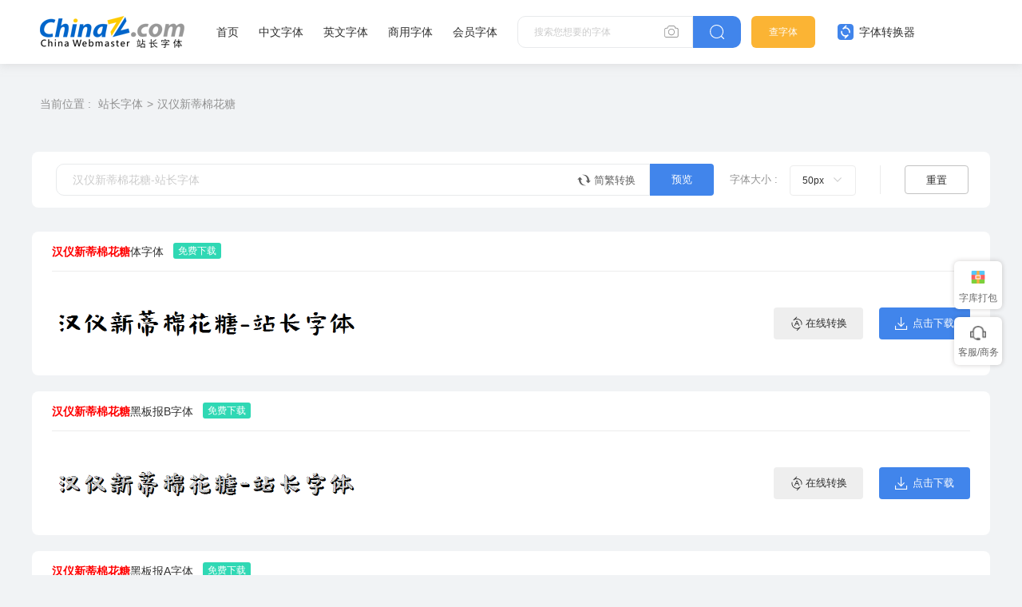

--- FILE ---
content_type: text/html
request_url: https://font.chinaz.com/font_hanyixindimianhuatang.html
body_size: 6419
content:
<!DOCTYPE html>
<html >
  <head>
    <meta charset="UTF-8" />
    <meta http-equiv="X-UA-Compatible" content="IE=edge" />
    <meta name="viewport" content="width=device-width, initial-scale=1.0" />
    <meta name="renderer" content="webkit">
    <title>汉仪新蒂棉花糖字体大全_汉仪新蒂棉花糖字体免费下载_汉仪新蒂棉花糖字体在线预览转换 - 站长字体</title>
    <meta name="Keywords" content="汉仪新蒂棉花糖字体下载,汉仪新蒂棉花糖字体大全,汉仪新蒂棉花糖在线转换 ,汉仪新蒂棉花糖字体生成">
    <meta name="description" content="站长字体提供汉仪新蒂棉花糖在线预览转换打包下载服务，汉仪新蒂棉花糖字体库提供多种汉仪新蒂棉花糖字体免费下载，适用于设计、排版等多种用途，是您必备的字体下载网站。">
    <link rel="stylesheet" href="../static/common/com_css/base.css" />
    <link rel="stylesheet" href="../static/font/symbol/iconfont.css" />
    <script src="../static/font/symbol/iconfont.js"></script>
    <link rel="stylesheet" href="../static/common/com_css/right_vip.css" />   	
    <link rel="stylesheet" href="../static/font/css/common.css?343434" />
    <link rel="stylesheet" href="../static/font/css/list.css?343434" />
    <script class="CLASS42bc4e2f_b826_11e9_9ed0_18dbf2568723" src="https://a2put.chinaz.com/propagate.js"></script>		
<script>
(function(){
    var bp = document.createElement('script');
    var curProtocol = window.location.protocol.split(':')[0];
    if (curProtocol === 'https') {
        bp.src = 'https://zz.bdstatic.com/linksubmit/push.js';        
    }
    else {
        bp.src = 'http://push.zhanzhang.baidu.com/push.js';
    }
    var s = document.getElementsByTagName("script")[0];
    s.parentNode.insertBefore(bp, s);
})();
</script>	
  </head>

  <body>
    <style id="font-face-style"></style>
    <!-- 头部 -->
      <!-- 头部 -->
  <div id="head">
    <div class="head">
      <div class="container">
        <div class="left-div">
          <h1 class="logo">
            <a href="/" target="_blank">
              <img src="../static/font/images/img_logo.png" alt="站长字体" />
            </a>
          </h1>
          <div class="nav-div com-hover-blue-div">
            <a href="/" target="_blank">首页</a>
            <a href="/zhongwenziti.html" target="_blank">中文字体</a>
            <a href="/yingwenziti.html" target="_blank">英文字体</a>
            <a href="https://www.font.cn/?dh" target="_blank">商用字体</a>
            <a href="/shangye.html">会员字体</a>
          </div>
          <div class="search-box clearfix">
            <div class="left-search clearfix">
              <input type="text" js-do="searchIup" placeholder="搜索您想要的字体" />
              <svg class="xiangji" js-do="uploadBtn">
                <use xlink:href="#icon-xiangji1"></use>
              </svg>
            </div>
            <p class="right-btn" js-do="searchBtn">
              <svg class="" >
                <use xlink:href="#icon-sousuo"></use>
              </svg>
            </p>
          </div>
        </div>
        <div class="right-div">
          <a href="/zhaozi/"   class="look-font-a " target="_blank">查字体</a>
          <a href="/diy/?dh"   class="font-recognition zhq com-hover-blue" target="_blank">
            <svg >
              <use xlink:href="#icon-zitizhuanhuanqi"></use>
            </svg>
            字体转换器</a>
          <div class="user">
            <div class="login-after">
          
                <img src="" alt="" />
              
              <div class="no-vip-box yes-vip-box">
                <div class="show-vip-top">
                  <p class="tip"></p>
                  <p class="com-yq-btn" js-do="oepnVip">立即开通</p>
                  <p class="t1"></p>
                  <p class="t2"></p>
                </div>
                <p class="logout-btn com-bule-txt" js-do="logout">退出登录</p>
              </div>
            </div>
            <span class="login-before com-bule-txt" js-do="openLogin">登录</span>
          </div>
        </div>
      </div>
    </div>
  </div>
    <div class="container">
			<div class="com-ggg-img-box mt20">
				<script>propagate('s1746923829736446', getCurrentScript())</script>
			</div>		
       <!-- 当前路由 -->
       <div class="com-nav-box  clearfix">
        <span>当前位置 :</span>
            <a href="https://font.chinaz.com/">站长字体</a
        ><a href="font_hanyixindimianhuatang.html">汉仪新蒂棉花糖</a>
       </div>


                    
      <!-- 操作-->
      <div class="com-operation-font-div mt30">
        <div class="com-preview-box clearfix">
          <div class="left-preview clearfix">
            <input type="text" placeholder="汉仪新蒂棉花糖-站长字体" js-do="previewInp" />
            <p class="zhuanhuan1 com-hover-blue" js-do="simplecAndComplexBtn">
              <svg aria-hidden="true">
                <use xlink:href="#icon-zhuanhuan1"></use>
              </svg>
              简繁转换
            </p>
          </div>
          <p class="right-btn" js-do="previewBtn">预览</p>
        </div>
        <div class="change-font-size clearfix">
          <p class="name">字体大小 :</p>
          <div class="com-drop-div" >
            <div class="com-open-p" js-do="drowBtn">
              <p></p>
              <svg aria-hidden="true"><use xlink:href="#icon-cela1"></use></svg>
            </div>
            <div class="class-drop-cont new-scoll-css" js-do="drowBox" data-fontOperation="fontSize">
              <p data-txt="12px">12px</p>
              <p data-txt="36px">36px</p>
              <p data-txt="50px" data-init="true">50px</p>
              <p data-txt="66px">66px</p>
            </div>
          </div>
        </div>
        <p class="x"></p>
        <p class="reset-button" js-do="resetFontBtn">重置</p>
      </div>
	  
	  
      <!-- 字体列表 -->

      <div class="list-font-box  mt30" data-preview="fontBox">

                  
        <div class="item">
          <div class="head">
            <h2 class="name "><a title="汉仪新蒂棉花糖体字体" target="_blank" href="/200727353241.htm"><em>汉仪新蒂棉花糖</em>体字体</h2>
            <p class="type-name"></p>
          </div>
          <div class="bot clearfix">
            <div class="left-bot">
              <a title="汉仪新蒂棉花糖体字体" target="_blank" href="/200727353241.htm"><img class="preview-img" src="chinaz_image_686654_汉仪新蒂棉花糖-站长字体.png" title="汉仪新蒂棉花糖字体转换" alt="汉仪新蒂棉花糖字体转换" /><p class="fonts_686654" data-preview="txt" data-path="/font3/xmfont894.ttf"  data-id="686654" >汉仪新蒂棉花糖体字体</p></a>
              
            </div>
            <div class="right-bot">
              <a title="汉仪新蒂棉花糖体字体" target="_blank" href="/diy/686654.html" class="com-button-icon gary-btn">
                <i class="iconfont icon-zhuanhuanqi"></i> 在线转换
              </a>
              <a title="汉仪新蒂棉花糖体字体" target="_blank" href="/200727353241.htm" class="com-button-icon blue-btn">
                <i class="iconfont icon-xiazai"></i>点击下载
              </a>
            </div>
          </div>
        </div>
                   
        <div class="item">
          <div class="head">
            <h2 class="name "><a title="汉仪新蒂棉花糖黑板报B字体" target="_blank" href="/200727078340.htm"><em>汉仪新蒂棉花糖</em>黑板报B字体</h2>
            <p class="type-name"></p>
          </div>
          <div class="bot clearfix">
            <div class="left-bot">
              <a title="汉仪新蒂棉花糖黑板报B字体" target="_blank" href="/200727078340.htm"><img class="preview-img" src="chinaz_image_686653_汉仪新蒂棉花糖-站长字体.png" title="汉仪新蒂棉花糖字体转换" alt="汉仪新蒂棉花糖字体转换" /><p class="fonts_686653" data-preview="txt" data-path="/font3/xmfont893.ttf"  data-id="686653" >汉仪新蒂棉花糖黑板报B字体</p></a>
              
            </div>
            <div class="right-bot">
              <a title="汉仪新蒂棉花糖黑板报B字体" target="_blank" href="/diy/686653.html" class="com-button-icon gary-btn">
                <i class="iconfont icon-zhuanhuanqi"></i> 在线转换
              </a>
              <a title="汉仪新蒂棉花糖黑板报B字体" target="_blank" href="/200727078340.htm" class="com-button-icon blue-btn">
                <i class="iconfont icon-xiazai"></i>点击下载
              </a>
            </div>
          </div>
        </div>
                   
        <div class="item">
          <div class="head">
            <h2 class="name "><a title="汉仪新蒂棉花糖黑板报A字体" target="_blank" href="/200727097471.htm"><em>汉仪新蒂棉花糖</em>黑板报A字体</h2>
            <p class="type-name"></p>
          </div>
          <div class="bot clearfix">
            <div class="left-bot">
              <a title="汉仪新蒂棉花糖黑板报A字体" target="_blank" href="/200727097471.htm"><img class="preview-img" src="chinaz_image_686619_汉仪新蒂棉花糖-站长字体.png" title="汉仪新蒂棉花糖字体转换" alt="汉仪新蒂棉花糖字体转换" /><p class="fonts_686619" data-preview="txt" data-path="/font3/xmfont892.ttf"  data-id="686619" >汉仪新蒂棉花糖黑板报A字体</p></a>
              
            </div>
            <div class="right-bot">
              <a title="汉仪新蒂棉花糖黑板报A字体" target="_blank" href="/diy/686619.html" class="com-button-icon gary-btn">
                <i class="iconfont icon-zhuanhuanqi"></i> 在线转换
              </a>
              <a title="汉仪新蒂棉花糖黑板报A字体" target="_blank" href="/200727097471.htm" class="com-button-icon blue-btn">
                <i class="iconfont icon-xiazai"></i>点击下载
              </a>
            </div>
          </div>
        </div>
                          
        
                          
      </div>
      <!-- 翻页 两个翻页选一个-->
      <div class="new-page-box mt50">

      </div>
         
        <div class="se-recommend mt40">
            <div class="title-div clearfix" js-do="changeRecommend">
                <p class="active">最新中文字体</p>
                <p>最新英文字体</p>
                <p>最新商用字体</p>
            </div>
            <div class="se-recommend-cont">
                <!-- 最新中文字体 -->
                <div class="com-three-font-list-div clearfix mt15">
                    		
		        ﻿		
		         <a href="23050950610.htm" title="上首星舰体" target="_blank" >
                        <div class="img-box">
                            <img src="//scpic.chinaz.net/files/fontpic/upload/2023/0206/shangshouxingjianti_p.jpg" alt="上首星舰体">
                        </div>
                        <p class="com-three-font-list-div-t">上首星舰体</p>
                    </a>
       
		         <a href="23050827725.htm" title="造字工房行秋体" target="_blank" >
                        <div class="img-box">
                            <img src="//scpic.chinaz.net/files/fontpic/upload/2023/0504/zaozigongfangxingqiuti_p.jpg" alt="造字工房行秋体">
                        </div>
                        <p class="com-three-font-list-div-t">造字工房行秋体</p>
                    </a>
       
		         <a href="23050820224.htm" title="似乎非你不可字体" target="_blank" >
                        <div class="img-box">
                            <img src="//scpic.chinaz.net/files/fontpic/upload/2023/0410/sihufeinibuke_p.jpg" alt="似乎非你不可字体">
                        </div>
                        <p class="com-three-font-list-div-t">似乎非你不可字体</p>
                    </a>
       
		         <a href="23050849833.htm" title="造字工房失乐体" target="_blank" >
                        <div class="img-box">
                            <img src="//scpic.chinaz.net/files/fontpic/upload/2023/0504/zaozigongfangshileti_p.jpg" alt="造字工房失乐体">
                        </div>
                        <p class="com-three-font-list-div-t">造字工房失乐体</p>
                    </a>
       
		         <a href="23050811706.htm" title="造字工房尚真体" target="_blank" >
                        <div class="img-box">
                            <img src="//scpic.chinaz.net/files/fontpic/upload/2023/0504/zaozigongfangshangzhenti_p.jpg" alt="造字工房尚真体">
                        </div>
                        <p class="com-three-font-list-div-t">造字工房尚真体</p>
                    </a>
       
		         <a href="23050755476.htm" title="三极芯片体 细" target="_blank" >
                        <div class="img-box">
                            <img src="//scpic.chinaz.net/files/fontpic/upload/2023/0303/sanjixinpiantixi_p.jpg" alt="三极芯片体 细">
                        </div>
                        <p class="com-three-font-list-div-t">三极芯片体 细</p>
                    </a>
       
		         <a href="23050703691.htm" title="三极石柱体 中粗" target="_blank" >
                        <div class="img-box">
                            <img src="//scpic.chinaz.net/files/fontpic/upload/2023/0224/sanjishizhutizhongcu_p.jpg" alt="三极石柱体 中粗">
                        </div>
                        <p class="com-three-font-list-div-t">三极石柱体 中粗</p>
                    </a>
       
		         <a href="23050700194.htm" title="造字工房华章体" target="_blank" >
                        <div class="img-box">
                            <img src="//scpic.chinaz.net/files/fontpic/upload/2023/0504/zaozigongfanghuazhangti_p.jpg" alt="造字工房华章体">
                        </div>
                        <p class="com-three-font-list-div-t">造字工房华章体</p>
                    </a>
       
		         <a href="23050709703.htm" title="造字工房皓影体" target="_blank" >
                        <div class="img-box">
                            <img src="//scpic.chinaz.net/files/fontpic/upload/2023/0504/zaozigongfanghaoyingti_p.jpg" alt="造字工房皓影体">
                        </div>
                        <p class="com-three-font-list-div-t">造字工房皓影体</p>
                    </a>
       
		         <a href="23050623149.htm" title="造字工房汉方体" target="_blank" >
                        <div class="img-box">
                            <img src="//scpic.chinaz.net/files/fontpic/upload/2023/0504/zaozigongfanghanfangti_p.jpg" alt="造字工房汉方体">
                        </div>
                        <p class="com-three-font-list-div-t">造字工房汉方体</p>
                    </a>
       
		         <a href="23050646114.htm" title="想和月亮私奔字体" target="_blank" >
                        <div class="img-box">
                            <img src="//scpic.chinaz.net/files/fontpic/upload/2023/0505/xiangheyueliangsiben_p.jpg" alt="想和月亮私奔字体">
                        </div>
                        <p class="com-three-font-list-div-t">想和月亮私奔字体</p>
                    </a>
       
		         <a href="23050617645.htm" title="汉仪行之体繁" target="_blank" >
                        <div class="img-box">
                            <img src="//scpic.chinaz.net/files/fontpic/upload/2023/0309/hanyixingzhitifan_p.jpg" alt="汉仪行之体繁">
                        </div>
                        <p class="com-three-font-list-div-t">汉仪行之体繁</p>
                    </a>
       
		         <a href="23050606218.htm" title="喵字文案体-regular" target="_blank" >
                        <div class="img-box">
                            <img src="//scpic.chinaz.net/files/fontpic/upload/2023/0313/miaoziwenanti-regular_p.jpg" alt="喵字文案体-regular">
                        </div>
                        <p class="com-three-font-list-div-t">喵字文案体-regular</p>
                    </a>
       
		         <a href="23050623688.htm" title="青鸟华光简中长宋" target="_blank" >
                        <div class="img-box">
                            <img src="//scpic.chinaz.net/files/fontpic/upload/2023/0404/qingniaohuaguangjianzhongchangsong_p.jpg" alt="青鸟华光简中长宋">
                        </div>
                        <p class="com-three-font-list-div-t">青鸟华光简中长宋</p>
                    </a>
       
		         <a href="23050557651.htm" title="造字工房润宋体" target="_blank" >
                        <div class="img-box">
                            <img src="//scpic.chinaz.net/files/fontpic/upload/2023/0504/zaozigongfangrunsongti_p.jpg" alt="造字工房润宋体">
                        </div>
                        <p class="com-three-font-list-div-t">造字工房润宋体</p>
                    </a>
       
       
                </div>
                <!-- 最新英文字体 -->
                <div class="com-three-font-list-div clearfix mt15">
                    		
		         ﻿		
		         <a href="23050931298.htm" title="Yamaka字体" target="_blank" >
                        <div class="img-box">
                            <img src="//scpic2.chinaz.net/files/fontpic/en_font_datas/2023-05-05/n9pne/yamakapersonalused-vgrrx_p.jpg" alt="Yamaka字体">
                        </div>
                        <p class="com-three-font-list-div-t">Yamaka字体</p>
                    </a>
       
		         <a href="23050933445.htm" title="Comic lemon字体" target="_blank" >
                        <div class="img-box">
                            <img src="//scpic2.chinaz.net/files/fontpic/en_font_datas/2023-05-06/894d2/comiclemon-mlx6v_p.jpg" alt="Comic lemon字体">
                        </div>
                        <p class="com-three-font-list-div-t">Comic lemon字体</p>
                    </a>
       
		         <a href="23050840666.htm" title="Monocole字体" target="_blank" >
                        <div class="img-box">
                            <img src="//scpic2.chinaz.net/files/fontpic/en_font_datas/2023-04-26/lgzwm/monocolefreeregular-jr3db_p.jpg" alt="Monocole字体">
                        </div>
                        <p class="com-three-font-list-div-t">Monocole字体</p>
                    </a>
       
		         <a href="23050802525.htm" title="Monday字体" target="_blank" >
                        <div class="img-box">
                            <img src="//scpic2.chinaz.net/files/fontpic/en_font_datas/2023-05-06/4m982/monday-ez06o_p.jpg" alt="Monday字体">
                        </div>
                        <p class="com-three-font-list-div-t">Monday字体</p>
                    </a>
       
		         <a href="23050813733.htm" title="Mother字体" target="_blank" >
                        <div class="img-box">
                            <img src="//scpic2.chinaz.net/files/fontpic/en_font_datas/2023-05-07/o9dl9/mother-jr3qo_p.jpg" alt="Mother字体">
                        </div>
                        <p class="com-three-font-list-div-t">Mother字体</p>
                    </a>
       
		         <a href="23050849865.htm" title="Edensor serif字体" target="_blank" >
                        <div class="img-box">
                            <img src="//scpic2.chinaz.net/files/fontpic/en_font_datas/2023-05-03/lr6n1/edensorfree-bw4jn_p.jpg" alt="Edensor serif字体">
                        </div>
                        <p class="com-three-font-list-div-t">Edensor serif字体</p>
                    </a>
       
		         <a href="23050808651.htm" title="Roseau slab字体" target="_blank" >
                        <div class="img-box">
                            <img src="//scpic2.chinaz.net/files/fontpic/en_font_datas/2023-05-03/lgywm/roseauslabfree-yz2yl_p.jpg" alt="Roseau slab字体">
                        </div>
                        <p class="com-three-font-list-div-t">Roseau slab字体</p>
                    </a>
       
		         <a href="23050716935.htm" title="Rationality grateful" target="_blank" >
                        <div class="img-box">
                            <img src="//scpic2.chinaz.net/files/fontpic/en_font_datas/2023-03-28/29xpw/rationalitygrateful-k7oqw_p.jpg" alt="Rationality grateful">
                        </div>
                        <p class="com-three-font-list-div-t">Rationality grateful</p>
                    </a>
       
		         <a href="23050718908.htm" title="Rayken字体" target="_blank" >
                        <div class="img-box">
                            <img src="//scpic2.chinaz.net/files/fontpic/en_font_datas/2023-04-26/ere0w/raykenfreeregular-doe1e_p.jpg" alt="Rayken字体">
                        </div>
                        <p class="com-three-font-list-div-t">Rayken字体</p>
                    </a>
       
		         <a href="23050724894.htm" title="Monecias字体" target="_blank" >
                        <div class="img-box">
                            <img src="//scpic2.chinaz.net/files/fontpic/en_font_datas/2023-04-26/63lww/moneciasregular-vgrby_p.jpg" alt="Monecias字体">
                        </div>
                        <p class="com-three-font-list-div-t">Monecias字体</p>
                    </a>
       
		         <a href="23050637882.htm" title="Bethlehem字体" target="_blank" >
                        <div class="img-box">
                            <img src="//scpic2.chinaz.net/files/fontpic/en_font_datas/2023-04-18/3pr71/bethlehem-jeod9_p.jpg" alt="Bethlehem字体">
                        </div>
                        <p class="com-three-font-list-div-t">Bethlehem字体</p>
                    </a>
       
		         <a href="23050629843.htm" title="Bidena trial字体" target="_blank" >
                        <div class="img-box">
                            <img src="//scpic2.chinaz.net/files/fontpic/en_font_datas/2023-02-21/7mo1l/bidenatrialregular-rgzwa_p.jpg" alt="Bidena trial字体">
                        </div>
                        <p class="com-three-font-list-div-t">Bidena trial字体</p>
                    </a>
       
		         <a href="23050616457.htm" title="Qonihytrial字体" target="_blank" >
                        <div class="img-box">
                            <img src="//scpic2.chinaz.net/files/fontpic/en_font_datas/2023-05-03/89424/qonihytrialregular-zvvrk_p.jpg" alt="Qonihytrial字体">
                        </div>
                        <p class="com-three-font-list-div-t">Qonihytrial字体</p>
                    </a>
       
		         <a href="23050657417.htm" title="Mibunditrial字体" target="_blank" >
                        <div class="img-box">
                            <img src="//scpic2.chinaz.net/files/fontpic/en_font_datas/2023-05-03/pegow/mibunditrialregular-x3rar_p.jpg" alt="Mibunditrial字体">
                        </div>
                        <p class="com-three-font-list-div-t">Mibunditrial字体</p>
                    </a>
       
		         <a href="23050504675.htm" title="Ranberg字体" target="_blank" >
                        <div class="img-box">
                            <img src="//scpic2.chinaz.net/files/fontpic/en_font_datas/2023-04-26/29dzd/ranbergfreeregular-x3ryj_p.jpg" alt="Ranberg字体">
                        </div>
                        <p class="com-three-font-list-div-t">Ranberg字体</p>
                    </a>
       
       
                </div>
                <!-- 最新商用字体 -->
                <div class="com-three-font-list-div clearfix mt15">
                    		
		         ﻿		
		         <a href="24010330418.htm" title="韩绍杰烽火台简体" target="_blank" >
                        <div class="img-box">
                            <img src="//scpic1.chinaz.net/files/fontpic/upload/2024/0102/hanshaojiefenghuotaijianti_p.jpg" alt="韩绍杰烽火台简体">
                        </div>
                        <p class="com-three-font-list-div-t">韩绍杰烽火台简体</p>
                    </a>
       
		         <a href="24010331960.htm" title="韩绍杰颜楷简体" target="_blank" >
                        <div class="img-box">
                            <img src="//scpic1.chinaz.net/files/fontpic/upload/2024/0102/hanshaojieyankaijianti_p.jpg" alt="韩绍杰颜楷简体">
                        </div>
                        <p class="com-three-font-list-div-t">韩绍杰颜楷简体</p>
                    </a>
       
		         <a href="24010333553.htm" title="韩绍杰手书简体" target="_blank" >
                        <div class="img-box">
                            <img src="//scpic1.chinaz.net/files/fontpic/upload/2024/0102/hanshaojieshoushujianti_p.jpg" alt="韩绍杰手书简体">
                        </div>
                        <p class="com-three-font-list-div-t">韩绍杰手书简体</p>
                    </a>
       
		         <a href="24010335597.htm" title="韩绍杰颜楷繁体" target="_blank" >
                        <div class="img-box">
                            <img src="//scpic1.chinaz.net/files/fontpic/upload/2024/0102/hanshaojieyankaifanti_p.jpg" alt="韩绍杰颜楷繁体">
                        </div>
                        <p class="com-three-font-list-div-t">韩绍杰颜楷繁体</p>
                    </a>
       
		         <a href="24010337942.htm" title="韩绍杰龙湖简体" target="_blank" >
                        <div class="img-box">
                            <img src="//scpic1.chinaz.net/files/fontpic/upload/2024/0102/hanshaojielonghujianti_p.jpg" alt="韩绍杰龙湖简体">
                        </div>
                        <p class="com-three-font-list-div-t">韩绍杰龙湖简体</p>
                    </a>
       
		         <a href="23081413325.htm" title="施申财毛笔行书" target="_blank" >
                        <div class="img-box">
                            <img src="//scpic1.chinaz.net/files/fontpic/upload/2023/0814/shishencaimaobixingshu_p.jpg" alt="施申财毛笔行书">
                        </div>
                        <p class="com-three-font-list-div-t">施申财毛笔行书</p>
                    </a>
       
		         <a href="23070402442.htm" title="施申财学生体" target="_blank" >
                        <div class="img-box">
                            <img src="//scpic1.chinaz.net/files/fontpic/upload/2023/0704/shishencaixueshengti_p.jpg" alt="施申财学生体">
                        </div>
                        <p class="com-three-font-list-div-t">施申财学生体</p>
                    </a>
       
		         <a href="24010203773.htm" title="魏少先电影小镇简体" target="_blank" >
                        <div class="img-box">
                            <img src="//scpic1.chinaz.net/files/fontpic/upload/2024/0102/weishaoxiandianyingxiaozhenjianti_p.jpg" alt="魏少先电影小镇简体">
                        </div>
                        <p class="com-three-font-list-div-t">魏少先电影小镇简体</p>
                    </a>
       
		         <a href="23063026774.htm" title="魏少先电影小镇繁体" target="_blank" >
                        <div class="img-box">
                            <img src="//scpic1.chinaz.net/files/fontpic/upload/2023/0630/weishaoxiandianyingxiaozhenfanti_p.jpg" alt="魏少先电影小镇繁体">
                        </div>
                        <p class="com-three-font-list-div-t">魏少先电影小镇繁体</p>
                    </a>
       
		         <a href="23060657440.htm" title="韩绍杰美艺简体" target="_blank" >
                        <div class="img-box">
                            <img src="//scpic1.chinaz.net/files/fontpic/upload/2023/0606/hanshaojiemeiyijianti_p.jpg" alt="韩绍杰美艺简体">
                        </div>
                        <p class="com-three-font-list-div-t">韩绍杰美艺简体</p>
                    </a>
       
		         <a href="23060224167.htm" title="韩绍杰毛楷粉笔繁体" target="_blank" >
                        <div class="img-box">
                            <img src="//scpic1.chinaz.net/files/fontpic/upload/2023/0602/hanshaojiemaokaifenbifanti_p.jpg" alt="韩绍杰毛楷粉笔繁体">
                        </div>
                        <p class="com-three-font-list-div-t">韩绍杰毛楷粉笔繁体</p>
                    </a>
       
		         <a href="23050419424.htm" title="韩绍杰美艺繁体" target="_blank" >
                        <div class="img-box">
                            <img src="//scpic1.chinaz.net/files/fontpic/upload/2023/0504/hanshaojiemeiyifanti_p.jpg" alt="韩绍杰美艺繁体">
                        </div>
                        <p class="com-three-font-list-div-t">韩绍杰美艺繁体</p>
                    </a>
       
		         <a href="23042838750.htm" title="韩绍杰美艺体" target="_blank" >
                        <div class="img-box">
                            <img src="//scpic1.chinaz.net/files/fontpic/upload/2023/0428/hanshaojiemeiyiti_p.jpg" alt="韩绍杰美艺体">
                        </div>
                        <p class="com-three-font-list-div-t">韩绍杰美艺体</p>
                    </a>
       
		         <a href="23042607998.htm" title="韩绍杰毛楷榜书繁" target="_blank" >
                        <div class="img-box">
                            <img src="//scpic1.chinaz.net/files/fontpic/upload/2023/0426/hanshaojiemaokaibangshufan_p.jpg" alt="韩绍杰毛楷榜书繁">
                        </div>
                        <p class="com-three-font-list-div-t">韩绍杰毛楷榜书繁</p>
                    </a>
       
		         <a href="23042532521.htm" title="韩绍杰毛变繁体" target="_blank" >
                        <div class="img-box">
                            <img src="//scpic1.chinaz.net/files/fontpic/upload/2023/0425/hanshaojiemaobianfanti_p.jpg" alt="韩绍杰毛变繁体">
                        </div>
                        <p class="com-three-font-list-div-t">韩绍杰毛变繁体</p>
                    </a>
       
       
                </div>
            </div>
        </div>

    </div>
    <!-- 底部 -->
      <div id="Foot-box" class="Foot-box">
    <div class="Foot">
      <div class="container">
        <div class="foot-top">
          <a target="_blank"  rel="nofollow" href="//www.chinaz.com/aboutus/index.html">关于站长之家</a>
          <a target="_blank"  rel="nofollow" href="//ww.chinaz.com/aboutus/contact.php?from=sc">联系我们</a>
          <a target="_blank"  rel="nofollow" href="//sc.chinaz.com/hezuo.html">广告商务</a>
          <a target="_blank"  rel="nofollow" href="//www.chinaz.com/aboutus/announce.html">版权声明</a>
          <a target="_blank" href="https://www.chinaz.com/aboutus/link.html">友情链接</a>
          <a target="_blank"  rel="nofollow" href="https://www.chinaz.com/aboutus/announce.html">版权声明</a>
          <a target="_blank"  rel="nofollow" href="https://www.chinaz.com/aboutus/join.html">人才招聘</a>
          <a href="//www.chinaz.com/aboutus/events.html"  rel="nofollow" target="_blank">网站动态</a>
          <a href="//www.chinaz.com/aboutus/help.html"  rel="nofollow" target="_blank">帮助</a>
          <a href="//m.sc.chinaz.com"  rel="nofollow" target="_blank">手机版</a>
	      <a href="/upload.html"  rel="nofollow" target="_blank">上传字体</a>	  		  
        </div>
        <p>
          ©CopyRight 2002-2024
          <a target="_blank" href="//www.chinaz.com/">CHINAZ.COM</a> Inc All
          Rights Reserved. 站长之家 版权所有
        </p>
<div style="display:none">
<script src="/style/js/fonttj.js"></script>
</div>
      </div>
    </div>
  </div>
  <input type="file" name=""  class="com-files-inp" js-do="fileInp"> 

  <div class="common-mask common-mask-recharge">
    <div class="common-pop-box ">
      <svg class="common-pop-close" js-do="vipClosePop">
        <use xlink:href="#icon-guanbi"></use>
      </svg>
   
    </div>
  </div>



  <div class="com-login-pop">
    <iframe id="my-login" scrolling="no" frameborder="0" src=""></iframe>
  </div>



		<div class="common-mask common-mask-fs-ewm">
			<div class="common-pop-box">
				<div class="fs-ewm-box">
          <p class="t">联系我们</p>
          <img src="../static/font/images/fs_code.png" alt="">
          <p class="t2">扫一扫企业微信咨询</p>
				</div>
				<svg class="common-pop-close" js-do="ComPopclose">
					<use xlink:href="#icon-guanbi"></use>
				</svg>
			</div>
		</div>

    <script>
        // 是详情页就填ID
        var config_font_id = ''
        var sc_column = 'font'
    </script>

    <script src="../static/common/com_js/lib/jquery-1.7.2.min.js"></script>
    <script src="../static/common/com_js/com_code.js"></script>
    <script src="../static/font/js/common.js"></script>
    <script src="../static/common/com_js/right_vip.js"></script>
    <script src="../static/font/js/previewFont.js"></script>
    <script src="../static/font/js/list.js?343434"></script>
    <script src="../static/font/js/jihe.js?343434"></script>   
    <script type="text/javascript" src="/Tools/hits.ashx?kid=4&id=25817"></script>
	<script>
var _hmt = _hmt || [];
(function() {
  var hm = document.createElement("script");
  hm.src = "https://hm.baidu.com/hm.js?32073aa94c8166d9a0935adde586624f";
  var s = document.getElementsByTagName("script")[0]; 
  s.parentNode.insertBefore(hm, s);
})();
</script>
  </body>
</html>


--- FILE ---
content_type: text/css
request_url: https://font.chinaz.com/static/font/css/list.css?343434
body_size: 1490
content:
@charset "UTF-8";
.bulu-nav {
  height: 50px;
  background: #4185EB;
}
.bulu-nav .container a {
  line-height: 50px;
  font-size: 13px;
  color: white;
  margin-right: 45px;
}

.search-result-box {
  margin-bottom: 2px;
  overflow: hidden;
}
.search-result-box .keyword-div {
  float: left;
  line-height: 36px;
}
.search-result-box .keyword-div h1:nth-child(1),
.search-result-box .keyword-div span:nth-child(1) {
  color: #4185eb;
}
.search-result-box .keyword-div span:nth-child(2) {
  color: #fbb434;
}
.search-result-box > div {
  float: left;
  margin-left: 10px;
}

.list-font-box .item {
  background-color: #fff;
  padding: 0 25px;
  border-radius: 8px;
  margin-bottom: 20px;
  height: 180px;
}
.list-font-box .item .head {
  height: 50px;
  border-bottom: 1px solid #ececec;
}
.list-font-box .item .head .name {
  float: left;
  position: relative;
  line-height: 50px;
}
.list-font-box .item .head .name b,
.list-font-box .item .head .name em {
  color: red;
  font-weight: bold;
}
.list-font-box .item .head .name::after {
  content: "免费下载";
  color: white;
  width: 60px;
  height: 20px;
  display: block;
  background: #2fd8b4;
  border-radius: 3px;
  text-align: center;
  line-height: 20px;
  position: absolute;
  right: -72px;
  top: 14px;
  font-size: 12px;
}
.list-font-box .item .head .name.pay::after {
  content: "付费下载";
  background: #fbb434;
}
.list-font-box .item .head .name.free-sy::after {
  content: "免费商用";
  background: #4185eb;
}
.list-font-box .item .head .type-name {
  float: right;
  font-size: 13px;
  line-height: 50px;
  color: #616161;
}
.list-font-box .item .bot .left-bot {
  float: left;
  line-height: 130px;
}
.list-font-box .item .bot .left-bot img {
  max-width: 400px;
  max-height: 130px;
  vertical-align: middle;
}
.list-font-box .item .bot .left-bot p {
  line-height: 130px;
  color: #313131;
  font-size: 50px;
  display: none;
  overflow: hidden;
  white-space: nowrap;
  -o-text-overflow: ellipsis;
     text-overflow: ellipsis;
  max-width: 850px;
  height: 130px;
}
.list-font-box .item .bot .right-bot {
  float: right;
  margin-top: 45px;
}
.list-font-box .item .bot .right-bot .com-button-icon {
  float: left;
  margin-left: 20px;
}
.list-font-box .item .bot .right-bot .com-button-icon.gary-btn i {
  font-size: 18px;
  margin-right: 2px;
}
.list-font-box.yes-font .item .bot .left-bot img {
  display: none;
}
.list-font-box.yes-font .item .bot .left-bot p {
  display: block;
}

.se-recommend .title-div p {
  font-size: 16px;
  line-height: 22px;
  float: left;
  padding-left: 10px;
  font-weight: 600;
  margin-right: 20px;
  cursor: pointer;
}
.se-recommend .title-div p.active {
  color: #4185EB;
}
.se-recommend .se-recommend-cont > div {
  display: none;
}
.se-recommend .se-recommend-cont > div:nth-child(1) {
  display: block;
}

.new-page-box {
  text-align: center;
  margin-top: 10px;
  font-size: 13px;
  color: #606266;
}
.new-page-box ul {
  text-align: right;
  display: inline-block;
}
.new-page-box ul li {
  float: left;
}
.new-page-box ul li a,
.new-page-box ul li span {
  line-height: 40px;
  margin-left: 5px;
  margin: 0 10px;
  min-width: 40px;
  height: 40px;
  background: #ffffff;
  border-radius: 5px;
  border: 1px solid #e8eaec;
  text-align: center;
  cursor: pointer;
  color: #616161;
  display: inline-block;
}
.new-page-box ul li a[disabled=disabled],
.new-page-box ul li span[disabled=disabled] {
  color: #e8eaec !important;
}
.new-page-box ul li a:not([disabled=disabled]):hover {
  background-color: #4185eb;
  color: white;
  border: 1px solid #4185eb;
}
.new-page-box ul li span {
  background-color: #4185eb;
  border: 1px solid #4185eb;
  color: white;
}
.new-page-box ul li.prev-next {
  color: #616161;
}
.new-page-box ul li.prev-next a {
  width: 85px;
  height: 40px;
  background: #ffffff;
  border-radius: 5px;
  border: 1px solid #e8eaec;
  border: 1px solid #e8eaec;
  line-height: 40px;
  text-align: center;
  font-size: 16px;
  color: #616161;
}
.new-page-box ul li:nth-child(1) a, .new-page-box ul li:nth-last-child(3) a {
  width: 60px;
}
.new-page-box ul .tbpage {
  border: 1px solid #e6e6e6;
  margin-left: 8px;
  text-align: center;
  border-radius: 3px;
  height: 40px;
  margin: 0 10px;
}
.new-page-box ul .btngo {
  min-width: 50px;
  height: 40px;
  background: #ffffff;
  border-radius: 5px;
  border: 1px solid #e8eaec;
  text-align: center;
  cursor: pointer;
  color: #616161;
}
.new-page-box ul .btngo:hover {
  background-color: #4185eb;
  color: white;
  border: 1px solid #4185eb;
}

.new-two-page-box {
  text-align: center;
  margin-top: 10px;
  font-size: 13px;
  color: #606266;
  font-size: 0;
}
.new-two-page-box a {
  width: 40px;
  display: inline-block;
  height: 40px;
  margin: 0 10px;
  background: #ffffff;
  border-radius: 5px;
  border: 1px solid #e8eaec;
  text-align: center;
  line-height: 40px;
  color: #616161;
  margin-right: 5px;
}
.new-two-page-box a.active {
  background-color: #4185eb;
  border: 1px solid #4185eb;
}
.new-two-page-box a.active b {
  color: white;
}
.new-two-page-box a:not(.grey):hover {
  background-color: #4185eb;
  border: 1px solid #4185eb;
  color: white;
}
.new-two-page-box a:not(.grey):hover b {
  color: white;
}
.new-two-page-box .backpage,
.new-two-page-box .nextpage {
  width: 85px;
  height: 40px;
  background: #ffffff;
  border-radius: 5px;
  border: 1px solid #e8eaec;
  line-height: 40px;
  text-align: center;
  font-size: 16px;
  color: #616161;
}
.new-two-page-box .backpage.grey,
.new-two-page-box .nextpage.grey {
  color: #cccccc;
}
.new-two-page-box #tbpage {
  border: 1px solid #e6e6e6;
  margin-left: 8px;
  text-align: center;
  border-radius: 3px;
  height: 40px;
  margin: 0 10px;
  vertical-align: top;
}
.new-two-page-box #btngo {
  min-width: 50px;
  vertical-align: top;
  height: 40px;
  background: #ffffff;
  border-radius: 5px;
  border: 1px solid #e8eaec;
  text-align: center;
  cursor: pointer;
  color: #616161;
}
.new-two-page-box #btngo:hover {
  background-color: #4185eb;
  color: white;
  border: 1px solid #4185eb;
}

.com-nav-box {
  position: relative;
}
.com-nav-box .go-pack-html {
  position: absolute;
  right: 0;
  top: 12px;
  display: -webkit-flex;
  display: -moz-box;
  display: -ms-flexbox;
  display: flex;
  -webkit-align-items: center;
     -moz-box-align: center;
      -ms-flex-align: center;
          align-items: center;
  height: 36px;
  background: #FFFFFF;
  border-radius: 6px;
  padding-left: 8px;
  font-size: 12px;
}
.com-nav-box .go-pack-html .go-pack-html-svg {
  width: 24px;
  height: 24px;
  margin-right: 4px;
}

--- FILE ---
content_type: application/javascript
request_url: https://font.chinaz.com/static/font/js/previewFont.js
body_size: 1387
content:

var PREVIEW_CONFIG={
    // 是否是简体
    isSimplified:true,
    isShowRealTxt:false,
    txtDom:'',
    imgDom:'',
    inpDom:'',
    oldVal:'',
    maxInpNum:100,
    isDefaultImg:true

};

(function(){
    var previewfont={
        init:function(){
            this.dropInit()

            this.pageEvent()
        },
        dropInit:function(){
            var initDom = $('[js-do="drowBox"] [data-init="true"]');
            initDom.addClass('active').siblings().removeClass('active')
            var showName  =  initDom.data('txt')
            initDom.parent().siblings('.com-open-p').find('p').text(showName)
        },

        pageEvent:function(){
            var _this =this;
            $('[js-do="drowBtn"]').on('click',function(e){
                e.stopPropagation()
                $('[js-do="drowBox"]').hide()
                if($(this).hasClass('open')){
                    $(this).siblings('[js-do="drowBox"]').hide()
                }else{
                    $(this).siblings('[js-do="drowBox"]').show()
                }
                $(this).toggleClass('open')
            })
            // 点击转换
            $('[js-do="simplecAndComplexBtn"]').on('click',function(){
                if(PREVIEW_CONFIG.isShowRealTxt){
                    PREVIEW_CONFIG.isSimplified=!PREVIEW_CONFIG.isSimplified
                    !PREVIEW_CONFIG.isShowRealTxt?inpFunction():simplecAndComplexEvent()
                }else{
                    warn_box_show('请输入预览文字')
                }
            })
            // 改变字体大小
            $('[data-fontOperation="fontSize"] p').on('click',function(){
                    if(PREVIEW_CONFIG.isShowRealTxt){
                        var size = parseInt($(this).text())
                        $(this).parent().siblings('.com-open-p').find('p').text(size+'px')
                        $(this).addClass('active').siblings().removeClass('active')
                        changeFontSize(size)
                    }else{
                        warn_box_show('请输入预览文字')
                    }
            })
            // 重置
            $('[js-do="resetFontBtn"]').on('click',function(){
                PREVIEW_CONFIG.isSimplified=true;
                PREVIEW_CONFIG.inpDom.val('')
                inpFunction(50)
                _this.dropInit()
                changeFontSize(parseInt($('[data-fontOperation="fontSize"] .active').text()))
                seesionPreview('')
            })


        }


    }
    previewfont.init()

})();


// 输入框
function inpFunction(){
    var val = PREVIEW_CONFIG.inpDom.val()
    // 有图片
    if(PREVIEW_CONFIG.oldVal===val&&!(val==''&&!PREVIEW_CONFIG.isDefaultImg)) return 
    if(val.length>PREVIEW_CONFIG.maxInpNum){
        warn_box_show('请输入'+PREVIEW_CONFIG.maxInpNum+'字以内的文字') 
        return
    }  
    PREVIEW_CONFIG.inpDom.val(val.replace(/^\s*|\s*$/g,""))
    PREVIEW_CONFIG.oldVal=val;
    
    seesionPreview(val)
   
    if(val===''&&PREVIEW_CONFIG.isDefaultImg){
        PREVIEW_CONFIG.isShowRealTxt=false;
        PREVIEW_CONFIG.imgDom.show()
        PREVIEW_CONFIG.txtDom.hide()
    }else{
        PREVIEW_CONFIG.isShowRealTxt=true;
        simplecAndComplexEvent()
        PREVIEW_CONFIG.imgDom.hide()
        PREVIEW_CONFIG.txtDom.show()
		
    }
}

// 渲染文字
function simplecAndComplexEvent(){
    var val = PREVIEW_CONFIG.inpDom.val()||PREVIEW_CONFIG.txtDom.data('inittxt')
    PREVIEW_CONFIG.txtDom.text(simpleChangcomplex(val,PREVIEW_CONFIG.isSimplified))
    comLoadFontCss(cssData())
}
// 改变字体大小
function changeFontSize(size){
    PREVIEW_CONFIG.txtDom.css('font-size',size+'px')
}

// 加载CSS
function cssData(){
    var cssData = [];
    PREVIEW_CONFIG.txtDom.each(function (index) {
        var id = $(this).attr('data-id');
        var path = $(this).attr('data-path');
        var text = $(this).text()
        cssData.push({
            id:id,
            path:path,
            text:text
        })
    });
    return cssData
}   


// 防抖函数
function debounce(func, wait) {
    var timeout;
    return function () {
      var _this = this;
      var args = arguments;
      clearTimeout(timeout);
      timeout = setTimeout(function () {
        func.apply(_this, args);
      }, wait)
    }
  
}


function seesionPreview(txt){

    sessionStorage.setItem('ScPreviewText',txt);
}











--- FILE ---
content_type: application/javascript
request_url: https://font.chinaz.com/static/font/js/jihe.js?343434
body_size: 923
content:
PREVIEW_CONFIG.txtDom=$('[data-preview="fontBox"] [data-preview="txt"]');
PREVIEW_CONFIG.imgDom=$('[data-preview="fontBox"] .preview-img');
PREVIEW_CONFIG.inpDom=$('[js-do="previewInp"]');
(function(){
    var jiheJs= {
        init:function(){
            this.pageEvent()
        },
        pageEvent:function(){
            $('[js-do="previewInp"]').keydown(function (event) {
                if (event.keyCode == 13) {
                    inpFunction()
                }
            });
            $('[js-do="previewInp"]').on('blur',function () {
                inpFunction()
             });
             $('[js-do="changeRecommend"] p').on('click',function () {
                $(this).addClass('active').siblings().removeClass('active');
                var ind = $(this).index()
                $(".se-recommend .se-recommend-cont>div").hide()
                $('.se-recommend .se-recommend-cont>div:eq('+ind+')').show()

             });
             
        },
      

    }
    jiheJs.init()
})()



--- FILE ---
content_type: application/javascript
request_url: https://font.chinaz.com/static/common/com_js/com_code.js
body_size: 1306
content:
var com_pay_config={
    changeTypeSet:null,
    pay_type:'wx'
}

com_pay_config.changeTypeSet=setTimeout(function(){
    $("#payTypeName").text(com_pay_config.pay_type=='wx'?'微信':'支付宝')
    clearTimeout(com_pay_config.changeTypeSet)
},2000)


var IeCompatibleUrl = hanldIeCompatible() ? '' : '//pay.sc.chinaz.com';
// var IeCompatibleUrl = '';
function hanldIeCompatible() {
    if (navigator.appName == "Microsoft Internet Explorer" && parseInt(navigator.appVersion.split(";")[1].replace(/[ ]/g, "").replace("MSIE", "")) < 10) {
        return true
    }
    return false;
}

function InitCode(option) {
    this.el = option.el;
    this.apiUrl = option.apiUrl || '/Tools/zhongtaipay.aspx?action=pay'
    this.success = option.success || ''
        // 计时器
    this.codeTimeout = '';
    this.isXunhuan = false;
    this.codeSetTime = 90;
    this.apiData;
    this.couponId;
    this.Event = function() {
        var _this = this;
        this.el.find('.overdue').off().on('click', function() {
            _this.getCode(_this.apiData)
        })
    }
}

InitCode.prototype.init = function() {
    var html = '<img src="" alt="" class="code-img">'
    html += '<div class="overdue">'
    html += '<p class="gq-t">二维码已过期<br>请点击刷新</p>'
    html += '<p class="refresh-btn">刷新</p>'
    html += '</div>'
    html += '<div class="lodding-div">'
    html += '<img src="../static/common/com_images/code-loading.png"  alt="">'
    html += '</div>'
    html += '<div class="need-login-div" style="display: none;">'
    html += '<p  js-do="openLogin"  class="refresh-btn need-login-btn">请先登录</p>'
    html += '</div>'
    this.el.html(html)
    this.Event()
}

InitCode.prototype.getCode = function(apiData) {
    var _this = this;
    this.apiData = apiData
    if (this.apiData.isNoLogin) {
        this.el.find('.overdue').hide()
        this.el.find('.lodding-div').hide()
        this.el.find('.need-login-div').show()
        return
    }
    if (this.apiData.timeoutShow) {
      this.el.find('.overdue').show()
      this.el.find('.lodding-div').hide()
      this.el.find('.need-login-div').hide();
      this.apiData.timeoutShow = undefined;
      return
    }
    clearTimeout(this.codeTimeout)
    this.isXunhuan = true;
    this.codeSetTime = 90
    this.el.find('.overdue').hide()
    this.el.find('.lodding-div').show()

    $.ajax({
        type: "post",
        url: IeCompatibleUrl + this.apiUrl,
        dataType: "json",
        data: apiData,
        xhrFields: {
            withCredentials: true
        },
        success: function(res) {
            if (res) {
                _this.el.find('.code-img').attr('src', res.path)
                _this.el.find('.code-img').show()
                _this.el.find('.lodding-div').hide()
                _this.couponId = res.orderid
                _this.XhhanldPaySuc()
            }
        }
    })

}
InitCode.prototype.XhhanldPaySuc = function() {
        var _this = this;
        $.ajax({
            type: "post",
            url: IeCompatibleUrl + '/Tools/zhongtaipay.aspx?action=check',
            data: {
                orderid: _this.couponId,
                payChannel: this.apiData.payChannel
            },
            xhrFields: {
                withCredentials: true
            },
            dataType: "json",
            success: function(res) {
                if (res) {
                    if (!_this.judgeIsPaySuc(res)) {
                        if (_this.judgeIsgq()) {
                            return false
                        }
                        clearTimeout(_this.codeTimeout)
                        if (!_this.isXunhuan) return false;
                        _this.codeTimeout = setTimeout(function() {
                            _this.XhhanldPaySuc()
                        }, 2000)
                    }
                }
            }
        })
    }
    // 成功
InitCode.prototype.judgeIsPaySuc = function(data) {
        if (data.status === '1') {
            this.isXunhuan = false
            clearTimeout(this.codeTimeout)
            this.success(this.apiData, this,data)
            return true
        }
        return false
    }
    // 过期
InitCode.prototype.judgeIsgq = function(data) {
    this.codeSetTime = this.codeSetTime - 1
    if (this.codeSetTime === -1) {
        clearTimeout(this.codeTimeout)
        this.el.find('.overdue').show()
        this.isXunhuan = false
        return true
    }
    return false
}

InitCode.prototype.close = function() {
    this.isXunhuan = false
    clearTimeout(this.codeTimeout)
}